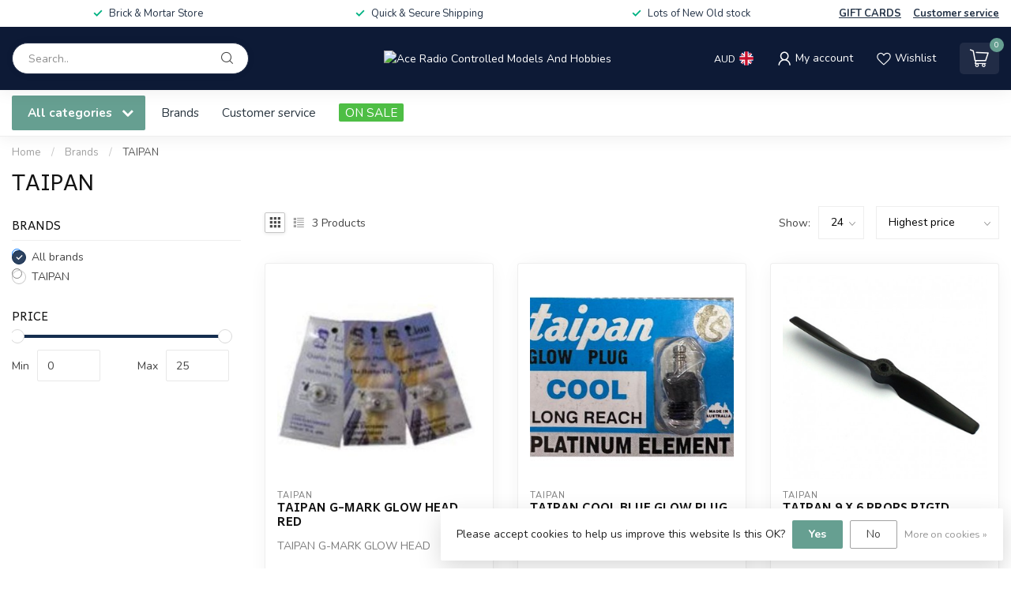

--- FILE ---
content_type: text/javascript;charset=utf-8
request_url: https://www.acercmodels.com/services/stats/pageview.js
body_size: -413
content:
// SEOshop 23-01-2026 14:40:06